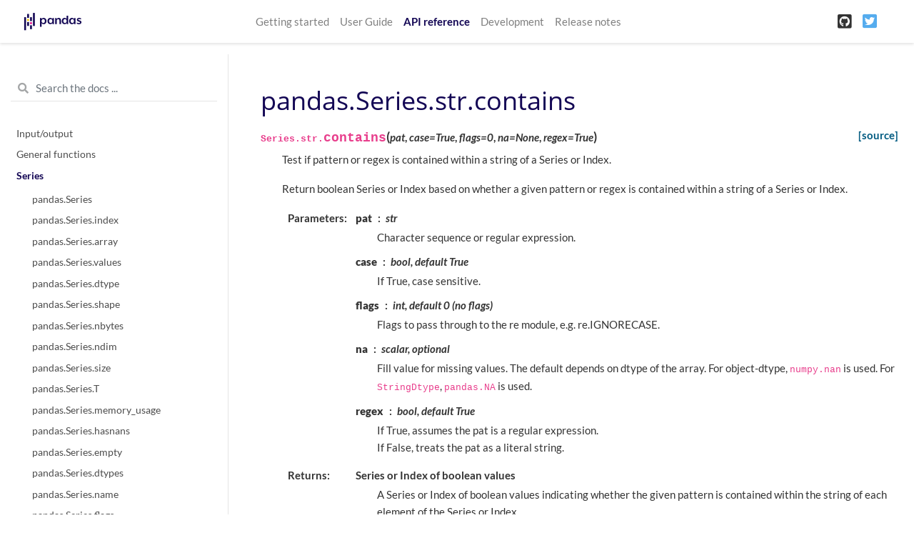

--- FILE ---
content_type: text/html
request_url: https://pandas.pydata.org/pandas-docs/version/1.2.1/reference/api/pandas.Series.str.contains.html
body_size: 7373
content:

<!DOCTYPE html>

<html>
  <head>
    <meta charset="utf-8" />
    <meta name="viewport" content="width=device-width, initial-scale=1.0" />
    <title>pandas.Series.str.contains &#8212; pandas 1.2.1 documentation</title>
    
  <link href="../../_static/css/theme.css" rel="stylesheet" />
  <link href="../../_static/css/index.4eb26a98c046fa117c2b75e31c15adbb.css" rel="stylesheet" />

    
  <link rel="stylesheet"
    href="../../_static/vendor/fontawesome/5.13.0/css/all.min.css">
  <link rel="preload" as="font" type="font/woff2" crossorigin
    href="../../_static/vendor/fontawesome/5.13.0/webfonts/fa-solid-900.woff2">
  <link rel="preload" as="font" type="font/woff2" crossorigin
    href="../../_static/vendor/fontawesome/5.13.0/webfonts/fa-brands-400.woff2">

    
      
  <link rel="stylesheet"
    href="../../_static/vendor/open-sans_all/1.44.1/index.css">
  <link rel="stylesheet"
    href="../../_static/vendor/lato_latin-ext/1.44.1/index.css">

    
    <link rel="stylesheet" href="../../_static/pygments.css" type="text/css" />
    <link rel="stylesheet" href="../../_static/basic.css" type="text/css" />
    <link rel="stylesheet" type="text/css" href="../../_static/css/getting_started.css" />
    <link rel="stylesheet" type="text/css" href="../../_static/css/pandas.css" />
    
  <link rel="preload" as="script" href="../../_static/js/index.3edd59071b60732de7f5.js">

    <script id="documentation_options" data-url_root="../../" src="../../_static/documentation_options.js"></script>
    <script src="../../_static/jquery.js"></script>
    <script src="../../_static/underscore.js"></script>
    <script src="../../_static/doctools.js"></script>
    <script async="async" src="https://cdnjs.cloudflare.com/ajax/libs/mathjax/2.7.7/latest.js?config=TeX-AMS-MML_HTMLorMML"></script>
    <script type="text/x-mathjax-config">MathJax.Hub.Config({"tex2jax": {"inlineMath": [["$", "$"], ["\\(", "\\)"]], "processEscapes": true, "ignoreClass": "document", "processClass": "math|output_area"}})</script>
    <script src="https://unpkg.com/@jupyter-widgets/html-manager@^0.20.0/dist/embed-amd.js"></script>
    <link rel="shortcut icon" href="../../_static/favicon.ico"/>
    <link rel="index" title="Index" href="../../genindex.html" />
    <link rel="search" title="Search" href="../../search.html" />
    <link rel="next" title="pandas.Series.str.count" href="pandas.Series.str.count.html" />
    <link rel="prev" title="pandas.Series.str.center" href="pandas.Series.str.center.html" />
    <meta name="viewport" content="width=device-width, initial-scale=1" />
    <meta name="docsearch:language" content="en" />
  </head>
  <body data-spy="scroll" data-target="#bd-toc-nav" data-offset="80">
    
    <nav class="navbar navbar-light navbar-expand-lg bg-light fixed-top bd-navbar" id="navbar-main">
<div class="container-xl">


    
      
      <a class="navbar-brand" href="../../index.html">
        <img src="../../_static/pandas.svg" class="logo" alt="logo">
      </a>
      
    

    <button class="navbar-toggler" type="button" data-toggle="collapse" data-target="#navbar-menu" aria-controls="navbar-menu" aria-expanded="false" aria-label="Toggle navigation">
        <span class="navbar-toggler-icon"></span>
    </button>
    
    <div id="navbar-menu" class="col-lg-9 collapse navbar-collapse">
      <ul id="navbar-main-elements" class="navbar-nav mr-auto">
        
        
        <li class="nav-item ">
            <a class="nav-link" href="../../getting_started/index.html">Getting started</a>
        </li>
        
        <li class="nav-item ">
            <a class="nav-link" href="../../user_guide/index.html">User Guide</a>
        </li>
        
        <li class="nav-item active">
            <a class="nav-link" href="../index.html">API reference</a>
        </li>
        
        <li class="nav-item ">
            <a class="nav-link" href="../../development/index.html">Development</a>
        </li>
        
        <li class="nav-item ">
            <a class="nav-link" href="../../whatsnew/index.html">Release notes</a>
        </li>
        
        
      </ul>


      

      <ul class="navbar-nav">
        
          <li class="nav-item">
            <a class="nav-link" href="https://github.com/pandas-dev/pandas" target="_blank" rel="noopener">
              <span><i class="fab fa-github-square"></i></span>
            </a>
          </li>
        
        
        
          <li class="nav-item">
            <a class="nav-link" href="https://twitter.com/pandas_dev" target="_blank" rel="noopener">
              <span><i class="fab fa-twitter-square"></i></span>
            </a>
          </li>
        
      </ul>
    </div>
</div>
    </nav>
    

    <div class="container-xl">
      <div class="row">
          
            
            <!-- Only show if we have sidebars configured, else just a small margin  -->
            <div class="col-12 col-md-3 bd-sidebar"><form class="bd-search d-flex align-items-center" action="../../search.html" method="get">
  <i class="icon fas fa-search"></i>
  <input type="search" class="form-control" name="q" id="search-input" placeholder="Search the docs ..." aria-label="Search the docs ..." autocomplete="off" >
</form>
<nav class="bd-links" id="bd-docs-nav" aria-label="Main navigation">

    <div class="bd-toc-item active">
    
  
    <ul class="nav bd-sidenav">
        
        
        
        
        
        
          
            
                <li class="">
                    <a href="../io.html">Input/output</a>
                </li>
            
          
            
                <li class="">
                    <a href="../general_functions.html">General functions</a>
                </li>
            
          
            
  
                <li class="active">
                    <a href="../series.html">Series</a>
                    <ul>
                    
                        <li class="">
                            <a href="pandas.Series.html">pandas.Series</a>
                        </li>
                    
                        <li class="">
                            <a href="pandas.Series.index.html">pandas.Series.index</a>
                        </li>
                    
                        <li class="">
                            <a href="pandas.Series.array.html">pandas.Series.array</a>
                        </li>
                    
                        <li class="">
                            <a href="pandas.Series.values.html">pandas.Series.values</a>
                        </li>
                    
                        <li class="">
                            <a href="pandas.Series.dtype.html">pandas.Series.dtype</a>
                        </li>
                    
                        <li class="">
                            <a href="pandas.Series.shape.html">pandas.Series.shape</a>
                        </li>
                    
                        <li class="">
                            <a href="pandas.Series.nbytes.html">pandas.Series.nbytes</a>
                        </li>
                    
                        <li class="">
                            <a href="pandas.Series.ndim.html">pandas.Series.ndim</a>
                        </li>
                    
                        <li class="">
                            <a href="pandas.Series.size.html">pandas.Series.size</a>
                        </li>
                    
                        <li class="">
                            <a href="pandas.Series.T.html">pandas.Series.T</a>
                        </li>
                    
                        <li class="">
                            <a href="pandas.Series.memory_usage.html">pandas.Series.memory_usage</a>
                        </li>
                    
                        <li class="">
                            <a href="pandas.Series.hasnans.html">pandas.Series.hasnans</a>
                        </li>
                    
                        <li class="">
                            <a href="pandas.Series.empty.html">pandas.Series.empty</a>
                        </li>
                    
                        <li class="">
                            <a href="pandas.Series.dtypes.html">pandas.Series.dtypes</a>
                        </li>
                    
                        <li class="">
                            <a href="pandas.Series.name.html">pandas.Series.name</a>
                        </li>
                    
                        <li class="">
                            <a href="pandas.Series.flags.html">pandas.Series.flags</a>
                        </li>
                    
                        <li class="">
                            <a href="pandas.Series.set_flags.html">pandas.Series.set_flags</a>
                        </li>
                    
                        <li class="">
                            <a href="pandas.Series.astype.html">pandas.Series.astype</a>
                        </li>
                    
                        <li class="">
                            <a href="pandas.Series.convert_dtypes.html">pandas.Series.convert_dtypes</a>
                        </li>
                    
                        <li class="">
                            <a href="pandas.Series.infer_objects.html">pandas.Series.infer_objects</a>
                        </li>
                    
                        <li class="">
                            <a href="pandas.Series.copy.html">pandas.Series.copy</a>
                        </li>
                    
                        <li class="">
                            <a href="pandas.Series.bool.html">pandas.Series.bool</a>
                        </li>
                    
                        <li class="">
                            <a href="pandas.Series.to_numpy.html">pandas.Series.to_numpy</a>
                        </li>
                    
                        <li class="">
                            <a href="pandas.Series.to_period.html">pandas.Series.to_period</a>
                        </li>
                    
                        <li class="">
                            <a href="pandas.Series.to_timestamp.html">pandas.Series.to_timestamp</a>
                        </li>
                    
                        <li class="">
                            <a href="pandas.Series.to_list.html">pandas.Series.to_list</a>
                        </li>
                    
                        <li class="">
                            <a href="pandas.Series.__array__.html">pandas.Series.__array__</a>
                        </li>
                    
                        <li class="">
                            <a href="pandas.Series.get.html">pandas.Series.get</a>
                        </li>
                    
                        <li class="">
                            <a href="pandas.Series.at.html">pandas.Series.at</a>
                        </li>
                    
                        <li class="">
                            <a href="pandas.Series.iat.html">pandas.Series.iat</a>
                        </li>
                    
                        <li class="">
                            <a href="pandas.Series.loc.html">pandas.Series.loc</a>
                        </li>
                    
                        <li class="">
                            <a href="pandas.Series.iloc.html">pandas.Series.iloc</a>
                        </li>
                    
                        <li class="">
                            <a href="pandas.Series.__iter__.html">pandas.Series.__iter__</a>
                        </li>
                    
                        <li class="">
                            <a href="pandas.Series.items.html">pandas.Series.items</a>
                        </li>
                    
                        <li class="">
                            <a href="pandas.Series.iteritems.html">pandas.Series.iteritems</a>
                        </li>
                    
                        <li class="">
                            <a href="pandas.Series.keys.html">pandas.Series.keys</a>
                        </li>
                    
                        <li class="">
                            <a href="pandas.Series.pop.html">pandas.Series.pop</a>
                        </li>
                    
                        <li class="">
                            <a href="pandas.Series.item.html">pandas.Series.item</a>
                        </li>
                    
                        <li class="">
                            <a href="pandas.Series.xs.html">pandas.Series.xs</a>
                        </li>
                    
                        <li class="">
                            <a href="pandas.Series.add.html">pandas.Series.add</a>
                        </li>
                    
                        <li class="">
                            <a href="pandas.Series.sub.html">pandas.Series.sub</a>
                        </li>
                    
                        <li class="">
                            <a href="pandas.Series.mul.html">pandas.Series.mul</a>
                        </li>
                    
                        <li class="">
                            <a href="pandas.Series.div.html">pandas.Series.div</a>
                        </li>
                    
                        <li class="">
                            <a href="pandas.Series.truediv.html">pandas.Series.truediv</a>
                        </li>
                    
                        <li class="">
                            <a href="pandas.Series.floordiv.html">pandas.Series.floordiv</a>
                        </li>
                    
                        <li class="">
                            <a href="pandas.Series.mod.html">pandas.Series.mod</a>
                        </li>
                    
                        <li class="">
                            <a href="pandas.Series.pow.html">pandas.Series.pow</a>
                        </li>
                    
                        <li class="">
                            <a href="pandas.Series.radd.html">pandas.Series.radd</a>
                        </li>
                    
                        <li class="">
                            <a href="pandas.Series.rsub.html">pandas.Series.rsub</a>
                        </li>
                    
                        <li class="">
                            <a href="pandas.Series.rmul.html">pandas.Series.rmul</a>
                        </li>
                    
                        <li class="">
                            <a href="pandas.Series.rdiv.html">pandas.Series.rdiv</a>
                        </li>
                    
                        <li class="">
                            <a href="pandas.Series.rtruediv.html">pandas.Series.rtruediv</a>
                        </li>
                    
                        <li class="">
                            <a href="pandas.Series.rfloordiv.html">pandas.Series.rfloordiv</a>
                        </li>
                    
                        <li class="">
                            <a href="pandas.Series.rmod.html">pandas.Series.rmod</a>
                        </li>
                    
                        <li class="">
                            <a href="pandas.Series.rpow.html">pandas.Series.rpow</a>
                        </li>
                    
                        <li class="">
                            <a href="pandas.Series.combine.html">pandas.Series.combine</a>
                        </li>
                    
                        <li class="">
                            <a href="pandas.Series.combine_first.html">pandas.Series.combine_first</a>
                        </li>
                    
                        <li class="">
                            <a href="pandas.Series.round.html">pandas.Series.round</a>
                        </li>
                    
                        <li class="">
                            <a href="pandas.Series.lt.html">pandas.Series.lt</a>
                        </li>
                    
                        <li class="">
                            <a href="pandas.Series.gt.html">pandas.Series.gt</a>
                        </li>
                    
                        <li class="">
                            <a href="pandas.Series.le.html">pandas.Series.le</a>
                        </li>
                    
                        <li class="">
                            <a href="pandas.Series.ge.html">pandas.Series.ge</a>
                        </li>
                    
                        <li class="">
                            <a href="pandas.Series.ne.html">pandas.Series.ne</a>
                        </li>
                    
                        <li class="">
                            <a href="pandas.Series.eq.html">pandas.Series.eq</a>
                        </li>
                    
                        <li class="">
                            <a href="pandas.Series.product.html">pandas.Series.product</a>
                        </li>
                    
                        <li class="">
                            <a href="pandas.Series.dot.html">pandas.Series.dot</a>
                        </li>
                    
                        <li class="">
                            <a href="pandas.Series.apply.html">pandas.Series.apply</a>
                        </li>
                    
                        <li class="">
                            <a href="pandas.Series.agg.html">pandas.Series.agg</a>
                        </li>
                    
                        <li class="">
                            <a href="pandas.Series.aggregate.html">pandas.Series.aggregate</a>
                        </li>
                    
                        <li class="">
                            <a href="pandas.Series.transform.html">pandas.Series.transform</a>
                        </li>
                    
                        <li class="">
                            <a href="pandas.Series.map.html">pandas.Series.map</a>
                        </li>
                    
                        <li class="">
                            <a href="pandas.Series.groupby.html">pandas.Series.groupby</a>
                        </li>
                    
                        <li class="">
                            <a href="pandas.Series.rolling.html">pandas.Series.rolling</a>
                        </li>
                    
                        <li class="">
                            <a href="pandas.Series.expanding.html">pandas.Series.expanding</a>
                        </li>
                    
                        <li class="">
                            <a href="pandas.Series.ewm.html">pandas.Series.ewm</a>
                        </li>
                    
                        <li class="">
                            <a href="pandas.Series.pipe.html">pandas.Series.pipe</a>
                        </li>
                    
                        <li class="">
                            <a href="pandas.Series.abs.html">pandas.Series.abs</a>
                        </li>
                    
                        <li class="">
                            <a href="pandas.Series.all.html">pandas.Series.all</a>
                        </li>
                    
                        <li class="">
                            <a href="pandas.Series.any.html">pandas.Series.any</a>
                        </li>
                    
                        <li class="">
                            <a href="pandas.Series.autocorr.html">pandas.Series.autocorr</a>
                        </li>
                    
                        <li class="">
                            <a href="pandas.Series.between.html">pandas.Series.between</a>
                        </li>
                    
                        <li class="">
                            <a href="pandas.Series.clip.html">pandas.Series.clip</a>
                        </li>
                    
                        <li class="">
                            <a href="pandas.Series.corr.html">pandas.Series.corr</a>
                        </li>
                    
                        <li class="">
                            <a href="pandas.Series.count.html">pandas.Series.count</a>
                        </li>
                    
                        <li class="">
                            <a href="pandas.Series.cov.html">pandas.Series.cov</a>
                        </li>
                    
                        <li class="">
                            <a href="pandas.Series.cummax.html">pandas.Series.cummax</a>
                        </li>
                    
                        <li class="">
                            <a href="pandas.Series.cummin.html">pandas.Series.cummin</a>
                        </li>
                    
                        <li class="">
                            <a href="pandas.Series.cumprod.html">pandas.Series.cumprod</a>
                        </li>
                    
                        <li class="">
                            <a href="pandas.Series.cumsum.html">pandas.Series.cumsum</a>
                        </li>
                    
                        <li class="">
                            <a href="pandas.Series.describe.html">pandas.Series.describe</a>
                        </li>
                    
                        <li class="">
                            <a href="pandas.Series.diff.html">pandas.Series.diff</a>
                        </li>
                    
                        <li class="">
                            <a href="pandas.Series.factorize.html">pandas.Series.factorize</a>
                        </li>
                    
                        <li class="">
                            <a href="pandas.Series.kurt.html">pandas.Series.kurt</a>
                        </li>
                    
                        <li class="">
                            <a href="pandas.Series.mad.html">pandas.Series.mad</a>
                        </li>
                    
                        <li class="">
                            <a href="pandas.Series.max.html">pandas.Series.max</a>
                        </li>
                    
                        <li class="">
                            <a href="pandas.Series.mean.html">pandas.Series.mean</a>
                        </li>
                    
                        <li class="">
                            <a href="pandas.Series.median.html">pandas.Series.median</a>
                        </li>
                    
                        <li class="">
                            <a href="pandas.Series.min.html">pandas.Series.min</a>
                        </li>
                    
                        <li class="">
                            <a href="pandas.Series.mode.html">pandas.Series.mode</a>
                        </li>
                    
                        <li class="">
                            <a href="pandas.Series.nlargest.html">pandas.Series.nlargest</a>
                        </li>
                    
                        <li class="">
                            <a href="pandas.Series.nsmallest.html">pandas.Series.nsmallest</a>
                        </li>
                    
                        <li class="">
                            <a href="pandas.Series.pct_change.html">pandas.Series.pct_change</a>
                        </li>
                    
                        <li class="">
                            <a href="pandas.Series.prod.html">pandas.Series.prod</a>
                        </li>
                    
                        <li class="">
                            <a href="pandas.Series.quantile.html">pandas.Series.quantile</a>
                        </li>
                    
                        <li class="">
                            <a href="pandas.Series.rank.html">pandas.Series.rank</a>
                        </li>
                    
                        <li class="">
                            <a href="pandas.Series.sem.html">pandas.Series.sem</a>
                        </li>
                    
                        <li class="">
                            <a href="pandas.Series.skew.html">pandas.Series.skew</a>
                        </li>
                    
                        <li class="">
                            <a href="pandas.Series.std.html">pandas.Series.std</a>
                        </li>
                    
                        <li class="">
                            <a href="pandas.Series.sum.html">pandas.Series.sum</a>
                        </li>
                    
                        <li class="">
                            <a href="pandas.Series.var.html">pandas.Series.var</a>
                        </li>
                    
                        <li class="">
                            <a href="pandas.Series.kurtosis.html">pandas.Series.kurtosis</a>
                        </li>
                    
                        <li class="">
                            <a href="pandas.Series.unique.html">pandas.Series.unique</a>
                        </li>
                    
                        <li class="">
                            <a href="pandas.Series.nunique.html">pandas.Series.nunique</a>
                        </li>
                    
                        <li class="">
                            <a href="pandas.Series.is_unique.html">pandas.Series.is_unique</a>
                        </li>
                    
                        <li class="">
                            <a href="pandas.Series.is_monotonic.html">pandas.Series.is_monotonic</a>
                        </li>
                    
                        <li class="">
                            <a href="pandas.Series.is_monotonic_increasing.html">pandas.Series.is_monotonic_increasing</a>
                        </li>
                    
                        <li class="">
                            <a href="pandas.Series.is_monotonic_decreasing.html">pandas.Series.is_monotonic_decreasing</a>
                        </li>
                    
                        <li class="">
                            <a href="pandas.Series.value_counts.html">pandas.Series.value_counts</a>
                        </li>
                    
                        <li class="">
                            <a href="pandas.Series.align.html">pandas.Series.align</a>
                        </li>
                    
                        <li class="">
                            <a href="pandas.Series.drop.html">pandas.Series.drop</a>
                        </li>
                    
                        <li class="">
                            <a href="pandas.Series.droplevel.html">pandas.Series.droplevel</a>
                        </li>
                    
                        <li class="">
                            <a href="pandas.Series.drop_duplicates.html">pandas.Series.drop_duplicates</a>
                        </li>
                    
                        <li class="">
                            <a href="pandas.Series.duplicated.html">pandas.Series.duplicated</a>
                        </li>
                    
                        <li class="">
                            <a href="pandas.Series.equals.html">pandas.Series.equals</a>
                        </li>
                    
                        <li class="">
                            <a href="pandas.Series.first.html">pandas.Series.first</a>
                        </li>
                    
                        <li class="">
                            <a href="pandas.Series.head.html">pandas.Series.head</a>
                        </li>
                    
                        <li class="">
                            <a href="pandas.Series.idxmax.html">pandas.Series.idxmax</a>
                        </li>
                    
                        <li class="">
                            <a href="pandas.Series.idxmin.html">pandas.Series.idxmin</a>
                        </li>
                    
                        <li class="">
                            <a href="pandas.Series.isin.html">pandas.Series.isin</a>
                        </li>
                    
                        <li class="">
                            <a href="pandas.Series.last.html">pandas.Series.last</a>
                        </li>
                    
                        <li class="">
                            <a href="pandas.Series.reindex.html">pandas.Series.reindex</a>
                        </li>
                    
                        <li class="">
                            <a href="pandas.Series.reindex_like.html">pandas.Series.reindex_like</a>
                        </li>
                    
                        <li class="">
                            <a href="pandas.Series.rename.html">pandas.Series.rename</a>
                        </li>
                    
                        <li class="">
                            <a href="pandas.Series.rename_axis.html">pandas.Series.rename_axis</a>
                        </li>
                    
                        <li class="">
                            <a href="pandas.Series.reset_index.html">pandas.Series.reset_index</a>
                        </li>
                    
                        <li class="">
                            <a href="pandas.Series.sample.html">pandas.Series.sample</a>
                        </li>
                    
                        <li class="">
                            <a href="pandas.Series.set_axis.html">pandas.Series.set_axis</a>
                        </li>
                    
                        <li class="">
                            <a href="pandas.Series.take.html">pandas.Series.take</a>
                        </li>
                    
                        <li class="">
                            <a href="pandas.Series.tail.html">pandas.Series.tail</a>
                        </li>
                    
                        <li class="">
                            <a href="pandas.Series.truncate.html">pandas.Series.truncate</a>
                        </li>
                    
                        <li class="">
                            <a href="pandas.Series.where.html">pandas.Series.where</a>
                        </li>
                    
                        <li class="">
                            <a href="pandas.Series.mask.html">pandas.Series.mask</a>
                        </li>
                    
                        <li class="">
                            <a href="pandas.Series.add_prefix.html">pandas.Series.add_prefix</a>
                        </li>
                    
                        <li class="">
                            <a href="pandas.Series.add_suffix.html">pandas.Series.add_suffix</a>
                        </li>
                    
                        <li class="">
                            <a href="pandas.Series.filter.html">pandas.Series.filter</a>
                        </li>
                    
                        <li class="">
                            <a href="pandas.Series.backfill.html">pandas.Series.backfill</a>
                        </li>
                    
                        <li class="">
                            <a href="pandas.Series.bfill.html">pandas.Series.bfill</a>
                        </li>
                    
                        <li class="">
                            <a href="pandas.Series.dropna.html">pandas.Series.dropna</a>
                        </li>
                    
                        <li class="">
                            <a href="pandas.Series.ffill.html">pandas.Series.ffill</a>
                        </li>
                    
                        <li class="">
                            <a href="pandas.Series.fillna.html">pandas.Series.fillna</a>
                        </li>
                    
                        <li class="">
                            <a href="pandas.Series.interpolate.html">pandas.Series.interpolate</a>
                        </li>
                    
                        <li class="">
                            <a href="pandas.Series.isna.html">pandas.Series.isna</a>
                        </li>
                    
                        <li class="">
                            <a href="pandas.Series.isnull.html">pandas.Series.isnull</a>
                        </li>
                    
                        <li class="">
                            <a href="pandas.Series.notna.html">pandas.Series.notna</a>
                        </li>
                    
                        <li class="">
                            <a href="pandas.Series.notnull.html">pandas.Series.notnull</a>
                        </li>
                    
                        <li class="">
                            <a href="pandas.Series.pad.html">pandas.Series.pad</a>
                        </li>
                    
                        <li class="">
                            <a href="pandas.Series.replace.html">pandas.Series.replace</a>
                        </li>
                    
                        <li class="">
                            <a href="pandas.Series.argsort.html">pandas.Series.argsort</a>
                        </li>
                    
                        <li class="">
                            <a href="pandas.Series.argmin.html">pandas.Series.argmin</a>
                        </li>
                    
                        <li class="">
                            <a href="pandas.Series.argmax.html">pandas.Series.argmax</a>
                        </li>
                    
                        <li class="">
                            <a href="pandas.Series.reorder_levels.html">pandas.Series.reorder_levels</a>
                        </li>
                    
                        <li class="">
                            <a href="pandas.Series.sort_values.html">pandas.Series.sort_values</a>
                        </li>
                    
                        <li class="">
                            <a href="pandas.Series.sort_index.html">pandas.Series.sort_index</a>
                        </li>
                    
                        <li class="">
                            <a href="pandas.Series.swaplevel.html">pandas.Series.swaplevel</a>
                        </li>
                    
                        <li class="">
                            <a href="pandas.Series.unstack.html">pandas.Series.unstack</a>
                        </li>
                    
                        <li class="">
                            <a href="pandas.Series.explode.html">pandas.Series.explode</a>
                        </li>
                    
                        <li class="">
                            <a href="pandas.Series.searchsorted.html">pandas.Series.searchsorted</a>
                        </li>
                    
                        <li class="">
                            <a href="pandas.Series.ravel.html">pandas.Series.ravel</a>
                        </li>
                    
                        <li class="">
                            <a href="pandas.Series.repeat.html">pandas.Series.repeat</a>
                        </li>
                    
                        <li class="">
                            <a href="pandas.Series.squeeze.html">pandas.Series.squeeze</a>
                        </li>
                    
                        <li class="">
                            <a href="pandas.Series.view.html">pandas.Series.view</a>
                        </li>
                    
                        <li class="">
                            <a href="pandas.Series.append.html">pandas.Series.append</a>
                        </li>
                    
                        <li class="">
                            <a href="pandas.Series.compare.html">pandas.Series.compare</a>
                        </li>
                    
                        <li class="">
                            <a href="pandas.Series.update.html">pandas.Series.update</a>
                        </li>
                    
                        <li class="">
                            <a href="pandas.Series.asfreq.html">pandas.Series.asfreq</a>
                        </li>
                    
                        <li class="">
                            <a href="pandas.Series.asof.html">pandas.Series.asof</a>
                        </li>
                    
                        <li class="">
                            <a href="pandas.Series.shift.html">pandas.Series.shift</a>
                        </li>
                    
                        <li class="">
                            <a href="pandas.Series.first_valid_index.html">pandas.Series.first_valid_index</a>
                        </li>
                    
                        <li class="">
                            <a href="pandas.Series.last_valid_index.html">pandas.Series.last_valid_index</a>
                        </li>
                    
                        <li class="">
                            <a href="pandas.Series.resample.html">pandas.Series.resample</a>
                        </li>
                    
                        <li class="">
                            <a href="pandas.Series.tz_convert.html">pandas.Series.tz_convert</a>
                        </li>
                    
                        <li class="">
                            <a href="pandas.Series.tz_localize.html">pandas.Series.tz_localize</a>
                        </li>
                    
                        <li class="">
                            <a href="pandas.Series.at_time.html">pandas.Series.at_time</a>
                        </li>
                    
                        <li class="">
                            <a href="pandas.Series.between_time.html">pandas.Series.between_time</a>
                        </li>
                    
                        <li class="">
                            <a href="pandas.Series.tshift.html">pandas.Series.tshift</a>
                        </li>
                    
                        <li class="">
                            <a href="pandas.Series.slice_shift.html">pandas.Series.slice_shift</a>
                        </li>
                    
                        <li class="">
                            <a href="pandas.Series.dt.date.html">pandas.Series.dt.date</a>
                        </li>
                    
                        <li class="">
                            <a href="pandas.Series.dt.time.html">pandas.Series.dt.time</a>
                        </li>
                    
                        <li class="">
                            <a href="pandas.Series.dt.timetz.html">pandas.Series.dt.timetz</a>
                        </li>
                    
                        <li class="">
                            <a href="pandas.Series.dt.year.html">pandas.Series.dt.year</a>
                        </li>
                    
                        <li class="">
                            <a href="pandas.Series.dt.month.html">pandas.Series.dt.month</a>
                        </li>
                    
                        <li class="">
                            <a href="pandas.Series.dt.day.html">pandas.Series.dt.day</a>
                        </li>
                    
                        <li class="">
                            <a href="pandas.Series.dt.hour.html">pandas.Series.dt.hour</a>
                        </li>
                    
                        <li class="">
                            <a href="pandas.Series.dt.minute.html">pandas.Series.dt.minute</a>
                        </li>
                    
                        <li class="">
                            <a href="pandas.Series.dt.second.html">pandas.Series.dt.second</a>
                        </li>
                    
                        <li class="">
                            <a href="pandas.Series.dt.microsecond.html">pandas.Series.dt.microsecond</a>
                        </li>
                    
                        <li class="">
                            <a href="pandas.Series.dt.nanosecond.html">pandas.Series.dt.nanosecond</a>
                        </li>
                    
                        <li class="">
                            <a href="pandas.Series.dt.week.html">pandas.Series.dt.week</a>
                        </li>
                    
                        <li class="">
                            <a href="pandas.Series.dt.weekofyear.html">pandas.Series.dt.weekofyear</a>
                        </li>
                    
                        <li class="">
                            <a href="pandas.Series.dt.dayofweek.html">pandas.Series.dt.dayofweek</a>
                        </li>
                    
                        <li class="">
                            <a href="pandas.Series.dt.day_of_week.html">pandas.Series.dt.day_of_week</a>
                        </li>
                    
                        <li class="">
                            <a href="pandas.Series.dt.weekday.html">pandas.Series.dt.weekday</a>
                        </li>
                    
                        <li class="">
                            <a href="pandas.Series.dt.dayofyear.html">pandas.Series.dt.dayofyear</a>
                        </li>
                    
                        <li class="">
                            <a href="pandas.Series.dt.day_of_year.html">pandas.Series.dt.day_of_year</a>
                        </li>
                    
                        <li class="">
                            <a href="pandas.Series.dt.quarter.html">pandas.Series.dt.quarter</a>
                        </li>
                    
                        <li class="">
                            <a href="pandas.Series.dt.is_month_start.html">pandas.Series.dt.is_month_start</a>
                        </li>
                    
                        <li class="">
                            <a href="pandas.Series.dt.is_month_end.html">pandas.Series.dt.is_month_end</a>
                        </li>
                    
                        <li class="">
                            <a href="pandas.Series.dt.is_quarter_start.html">pandas.Series.dt.is_quarter_start</a>
                        </li>
                    
                        <li class="">
                            <a href="pandas.Series.dt.is_quarter_end.html">pandas.Series.dt.is_quarter_end</a>
                        </li>
                    
                        <li class="">
                            <a href="pandas.Series.dt.is_year_start.html">pandas.Series.dt.is_year_start</a>
                        </li>
                    
                        <li class="">
                            <a href="pandas.Series.dt.is_year_end.html">pandas.Series.dt.is_year_end</a>
                        </li>
                    
                        <li class="">
                            <a href="pandas.Series.dt.is_leap_year.html">pandas.Series.dt.is_leap_year</a>
                        </li>
                    
                        <li class="">
                            <a href="pandas.Series.dt.daysinmonth.html">pandas.Series.dt.daysinmonth</a>
                        </li>
                    
                        <li class="">
                            <a href="pandas.Series.dt.days_in_month.html">pandas.Series.dt.days_in_month</a>
                        </li>
                    
                        <li class="">
                            <a href="pandas.Series.dt.tz.html">pandas.Series.dt.tz</a>
                        </li>
                    
                        <li class="">
                            <a href="pandas.Series.dt.freq.html">pandas.Series.dt.freq</a>
                        </li>
                    
                        <li class="">
                            <a href="pandas.Series.dt.to_period.html">pandas.Series.dt.to_period</a>
                        </li>
                    
                        <li class="">
                            <a href="pandas.Series.dt.to_pydatetime.html">pandas.Series.dt.to_pydatetime</a>
                        </li>
                    
                        <li class="">
                            <a href="pandas.Series.dt.tz_localize.html">pandas.Series.dt.tz_localize</a>
                        </li>
                    
                        <li class="">
                            <a href="pandas.Series.dt.tz_convert.html">pandas.Series.dt.tz_convert</a>
                        </li>
                    
                        <li class="">
                            <a href="pandas.Series.dt.normalize.html">pandas.Series.dt.normalize</a>
                        </li>
                    
                        <li class="">
                            <a href="pandas.Series.dt.strftime.html">pandas.Series.dt.strftime</a>
                        </li>
                    
                        <li class="">
                            <a href="pandas.Series.dt.round.html">pandas.Series.dt.round</a>
                        </li>
                    
                        <li class="">
                            <a href="pandas.Series.dt.floor.html">pandas.Series.dt.floor</a>
                        </li>
                    
                        <li class="">
                            <a href="pandas.Series.dt.ceil.html">pandas.Series.dt.ceil</a>
                        </li>
                    
                        <li class="">
                            <a href="pandas.Series.dt.month_name.html">pandas.Series.dt.month_name</a>
                        </li>
                    
                        <li class="">
                            <a href="pandas.Series.dt.day_name.html">pandas.Series.dt.day_name</a>
                        </li>
                    
                        <li class="">
                            <a href="pandas.Series.dt.qyear.html">pandas.Series.dt.qyear</a>
                        </li>
                    
                        <li class="">
                            <a href="pandas.Series.dt.start_time.html">pandas.Series.dt.start_time</a>
                        </li>
                    
                        <li class="">
                            <a href="pandas.Series.dt.end_time.html">pandas.Series.dt.end_time</a>
                        </li>
                    
                        <li class="">
                            <a href="pandas.Series.dt.days.html">pandas.Series.dt.days</a>
                        </li>
                    
                        <li class="">
                            <a href="pandas.Series.dt.seconds.html">pandas.Series.dt.seconds</a>
                        </li>
                    
                        <li class="">
                            <a href="pandas.Series.dt.microseconds.html">pandas.Series.dt.microseconds</a>
                        </li>
                    
                        <li class="">
                            <a href="pandas.Series.dt.nanoseconds.html">pandas.Series.dt.nanoseconds</a>
                        </li>
                    
                        <li class="">
                            <a href="pandas.Series.dt.components.html">pandas.Series.dt.components</a>
                        </li>
                    
                        <li class="">
                            <a href="pandas.Series.dt.to_pytimedelta.html">pandas.Series.dt.to_pytimedelta</a>
                        </li>
                    
                        <li class="">
                            <a href="pandas.Series.dt.total_seconds.html">pandas.Series.dt.total_seconds</a>
                        </li>
                    
                        <li class="">
                            <a href="pandas.Series.str.capitalize.html">pandas.Series.str.capitalize</a>
                        </li>
                    
                        <li class="">
                            <a href="pandas.Series.str.casefold.html">pandas.Series.str.casefold</a>
                        </li>
                    
                        <li class="">
                            <a href="pandas.Series.str.cat.html">pandas.Series.str.cat</a>
                        </li>
                    
                        <li class="">
                            <a href="pandas.Series.str.center.html">pandas.Series.str.center</a>
                        </li>
                    
                        <li class="active">
                            <a href="">pandas.Series.str.contains</a>
                        </li>
                    
                        <li class="">
                            <a href="pandas.Series.str.count.html">pandas.Series.str.count</a>
                        </li>
                    
                        <li class="">
                            <a href="pandas.Series.str.decode.html">pandas.Series.str.decode</a>
                        </li>
                    
                        <li class="">
                            <a href="pandas.Series.str.encode.html">pandas.Series.str.encode</a>
                        </li>
                    
                        <li class="">
                            <a href="pandas.Series.str.endswith.html">pandas.Series.str.endswith</a>
                        </li>
                    
                        <li class="">
                            <a href="pandas.Series.str.extract.html">pandas.Series.str.extract</a>
                        </li>
                    
                        <li class="">
                            <a href="pandas.Series.str.extractall.html">pandas.Series.str.extractall</a>
                        </li>
                    
                        <li class="">
                            <a href="pandas.Series.str.find.html">pandas.Series.str.find</a>
                        </li>
                    
                        <li class="">
                            <a href="pandas.Series.str.findall.html">pandas.Series.str.findall</a>
                        </li>
                    
                        <li class="">
                            <a href="pandas.Series.str.get.html">pandas.Series.str.get</a>
                        </li>
                    
                        <li class="">
                            <a href="pandas.Series.str.index.html">pandas.Series.str.index</a>
                        </li>
                    
                        <li class="">
                            <a href="pandas.Series.str.join.html">pandas.Series.str.join</a>
                        </li>
                    
                        <li class="">
                            <a href="pandas.Series.str.len.html">pandas.Series.str.len</a>
                        </li>
                    
                        <li class="">
                            <a href="pandas.Series.str.ljust.html">pandas.Series.str.ljust</a>
                        </li>
                    
                        <li class="">
                            <a href="pandas.Series.str.lower.html">pandas.Series.str.lower</a>
                        </li>
                    
                        <li class="">
                            <a href="pandas.Series.str.lstrip.html">pandas.Series.str.lstrip</a>
                        </li>
                    
                        <li class="">
                            <a href="pandas.Series.str.match.html">pandas.Series.str.match</a>
                        </li>
                    
                        <li class="">
                            <a href="pandas.Series.str.normalize.html">pandas.Series.str.normalize</a>
                        </li>
                    
                        <li class="">
                            <a href="pandas.Series.str.pad.html">pandas.Series.str.pad</a>
                        </li>
                    
                        <li class="">
                            <a href="pandas.Series.str.partition.html">pandas.Series.str.partition</a>
                        </li>
                    
                        <li class="">
                            <a href="pandas.Series.str.repeat.html">pandas.Series.str.repeat</a>
                        </li>
                    
                        <li class="">
                            <a href="pandas.Series.str.replace.html">pandas.Series.str.replace</a>
                        </li>
                    
                        <li class="">
                            <a href="pandas.Series.str.rfind.html">pandas.Series.str.rfind</a>
                        </li>
                    
                        <li class="">
                            <a href="pandas.Series.str.rindex.html">pandas.Series.str.rindex</a>
                        </li>
                    
                        <li class="">
                            <a href="pandas.Series.str.rjust.html">pandas.Series.str.rjust</a>
                        </li>
                    
                        <li class="">
                            <a href="pandas.Series.str.rpartition.html">pandas.Series.str.rpartition</a>
                        </li>
                    
                        <li class="">
                            <a href="pandas.Series.str.rstrip.html">pandas.Series.str.rstrip</a>
                        </li>
                    
                        <li class="">
                            <a href="pandas.Series.str.slice.html">pandas.Series.str.slice</a>
                        </li>
                    
                        <li class="">
                            <a href="pandas.Series.str.slice_replace.html">pandas.Series.str.slice_replace</a>
                        </li>
                    
                        <li class="">
                            <a href="pandas.Series.str.split.html">pandas.Series.str.split</a>
                        </li>
                    
                        <li class="">
                            <a href="pandas.Series.str.rsplit.html">pandas.Series.str.rsplit</a>
                        </li>
                    
                        <li class="">
                            <a href="pandas.Series.str.startswith.html">pandas.Series.str.startswith</a>
                        </li>
                    
                        <li class="">
                            <a href="pandas.Series.str.strip.html">pandas.Series.str.strip</a>
                        </li>
                    
                        <li class="">
                            <a href="pandas.Series.str.swapcase.html">pandas.Series.str.swapcase</a>
                        </li>
                    
                        <li class="">
                            <a href="pandas.Series.str.title.html">pandas.Series.str.title</a>
                        </li>
                    
                        <li class="">
                            <a href="pandas.Series.str.translate.html">pandas.Series.str.translate</a>
                        </li>
                    
                        <li class="">
                            <a href="pandas.Series.str.upper.html">pandas.Series.str.upper</a>
                        </li>
                    
                        <li class="">
                            <a href="pandas.Series.str.wrap.html">pandas.Series.str.wrap</a>
                        </li>
                    
                        <li class="">
                            <a href="pandas.Series.str.zfill.html">pandas.Series.str.zfill</a>
                        </li>
                    
                        <li class="">
                            <a href="pandas.Series.str.isalnum.html">pandas.Series.str.isalnum</a>
                        </li>
                    
                        <li class="">
                            <a href="pandas.Series.str.isalpha.html">pandas.Series.str.isalpha</a>
                        </li>
                    
                        <li class="">
                            <a href="pandas.Series.str.isdigit.html">pandas.Series.str.isdigit</a>
                        </li>
                    
                        <li class="">
                            <a href="pandas.Series.str.isspace.html">pandas.Series.str.isspace</a>
                        </li>
                    
                        <li class="">
                            <a href="pandas.Series.str.islower.html">pandas.Series.str.islower</a>
                        </li>
                    
                        <li class="">
                            <a href="pandas.Series.str.isupper.html">pandas.Series.str.isupper</a>
                        </li>
                    
                        <li class="">
                            <a href="pandas.Series.str.istitle.html">pandas.Series.str.istitle</a>
                        </li>
                    
                        <li class="">
                            <a href="pandas.Series.str.isnumeric.html">pandas.Series.str.isnumeric</a>
                        </li>
                    
                        <li class="">
                            <a href="pandas.Series.str.isdecimal.html">pandas.Series.str.isdecimal</a>
                        </li>
                    
                        <li class="">
                            <a href="pandas.Series.str.get_dummies.html">pandas.Series.str.get_dummies</a>
                        </li>
                    
                        <li class="">
                            <a href="pandas.Series.cat.categories.html">pandas.Series.cat.categories</a>
                        </li>
                    
                        <li class="">
                            <a href="pandas.Series.cat.ordered.html">pandas.Series.cat.ordered</a>
                        </li>
                    
                        <li class="">
                            <a href="pandas.Series.cat.codes.html">pandas.Series.cat.codes</a>
                        </li>
                    
                        <li class="">
                            <a href="pandas.Series.cat.rename_categories.html">pandas.Series.cat.rename_categories</a>
                        </li>
                    
                        <li class="">
                            <a href="pandas.Series.cat.reorder_categories.html">pandas.Series.cat.reorder_categories</a>
                        </li>
                    
                        <li class="">
                            <a href="pandas.Series.cat.add_categories.html">pandas.Series.cat.add_categories</a>
                        </li>
                    
                        <li class="">
                            <a href="pandas.Series.cat.remove_categories.html">pandas.Series.cat.remove_categories</a>
                        </li>
                    
                        <li class="">
                            <a href="pandas.Series.cat.remove_unused_categories.html">pandas.Series.cat.remove_unused_categories</a>
                        </li>
                    
                        <li class="">
                            <a href="pandas.Series.cat.set_categories.html">pandas.Series.cat.set_categories</a>
                        </li>
                    
                        <li class="">
                            <a href="pandas.Series.cat.as_ordered.html">pandas.Series.cat.as_ordered</a>
                        </li>
                    
                        <li class="">
                            <a href="pandas.Series.cat.as_unordered.html">pandas.Series.cat.as_unordered</a>
                        </li>
                    
                        <li class="">
                            <a href="pandas.Series.sparse.npoints.html">pandas.Series.sparse.npoints</a>
                        </li>
                    
                        <li class="">
                            <a href="pandas.Series.sparse.density.html">pandas.Series.sparse.density</a>
                        </li>
                    
                        <li class="">
                            <a href="pandas.Series.sparse.fill_value.html">pandas.Series.sparse.fill_value</a>
                        </li>
                    
                        <li class="">
                            <a href="pandas.Series.sparse.sp_values.html">pandas.Series.sparse.sp_values</a>
                        </li>
                    
                        <li class="">
                            <a href="pandas.Series.sparse.from_coo.html">pandas.Series.sparse.from_coo</a>
                        </li>
                    
                        <li class="">
                            <a href="pandas.Series.sparse.to_coo.html">pandas.Series.sparse.to_coo</a>
                        </li>
                    
                        <li class="">
                            <a href="pandas.Flags.html">pandas.Flags</a>
                        </li>
                    
                        <li class="">
                            <a href="pandas.Series.attrs.html">pandas.Series.attrs</a>
                        </li>
                    
                        <li class="">
                            <a href="pandas.Series.plot.html">pandas.Series.plot</a>
                        </li>
                    
                        <li class="">
                            <a href="pandas.Series.plot.area.html">pandas.Series.plot.area</a>
                        </li>
                    
                        <li class="">
                            <a href="pandas.Series.plot.bar.html">pandas.Series.plot.bar</a>
                        </li>
                    
                        <li class="">
                            <a href="pandas.Series.plot.barh.html">pandas.Series.plot.barh</a>
                        </li>
                    
                        <li class="">
                            <a href="pandas.Series.plot.box.html">pandas.Series.plot.box</a>
                        </li>
                    
                        <li class="">
                            <a href="pandas.Series.plot.density.html">pandas.Series.plot.density</a>
                        </li>
                    
                        <li class="">
                            <a href="pandas.Series.plot.hist.html">pandas.Series.plot.hist</a>
                        </li>
                    
                        <li class="">
                            <a href="pandas.Series.plot.kde.html">pandas.Series.plot.kde</a>
                        </li>
                    
                        <li class="">
                            <a href="pandas.Series.plot.line.html">pandas.Series.plot.line</a>
                        </li>
                    
                        <li class="">
                            <a href="pandas.Series.plot.pie.html">pandas.Series.plot.pie</a>
                        </li>
                    
                        <li class="">
                            <a href="pandas.Series.hist.html">pandas.Series.hist</a>
                        </li>
                    
                        <li class="">
                            <a href="pandas.Series.to_pickle.html">pandas.Series.to_pickle</a>
                        </li>
                    
                        <li class="">
                            <a href="pandas.Series.to_csv.html">pandas.Series.to_csv</a>
                        </li>
                    
                        <li class="">
                            <a href="pandas.Series.to_dict.html">pandas.Series.to_dict</a>
                        </li>
                    
                        <li class="">
                            <a href="pandas.Series.to_excel.html">pandas.Series.to_excel</a>
                        </li>
                    
                        <li class="">
                            <a href="pandas.Series.to_frame.html">pandas.Series.to_frame</a>
                        </li>
                    
                        <li class="">
                            <a href="pandas.Series.to_xarray.html">pandas.Series.to_xarray</a>
                        </li>
                    
                        <li class="">
                            <a href="pandas.Series.to_hdf.html">pandas.Series.to_hdf</a>
                        </li>
                    
                        <li class="">
                            <a href="pandas.Series.to_sql.html">pandas.Series.to_sql</a>
                        </li>
                    
                        <li class="">
                            <a href="pandas.Series.to_json.html">pandas.Series.to_json</a>
                        </li>
                    
                        <li class="">
                            <a href="pandas.Series.to_string.html">pandas.Series.to_string</a>
                        </li>
                    
                        <li class="">
                            <a href="pandas.Series.to_clipboard.html">pandas.Series.to_clipboard</a>
                        </li>
                    
                        <li class="">
                            <a href="pandas.Series.to_latex.html">pandas.Series.to_latex</a>
                        </li>
                    
                        <li class="">
                            <a href="pandas.Series.to_markdown.html">pandas.Series.to_markdown</a>
                        </li>
                    
                    </ul>
                </li>
            
          
            
                <li class="">
                    <a href="../frame.html">DataFrame</a>
                </li>
            
          
            
                <li class="">
                    <a href="../arrays.html">pandas arrays</a>
                </li>
            
          
            
                <li class="">
                    <a href="../indexing.html">Index objects</a>
                </li>
            
          
            
                <li class="">
                    <a href="../offset_frequency.html">Date offsets</a>
                </li>
            
          
            
                <li class="">
                    <a href="../window.html">Window</a>
                </li>
            
          
            
                <li class="">
                    <a href="../groupby.html">GroupBy</a>
                </li>
            
          
            
                <li class="">
                    <a href="../resampling.html">Resampling</a>
                </li>
            
          
            
                <li class="">
                    <a href="../style.html">Style</a>
                </li>
            
          
            
                <li class="">
                    <a href="../plotting.html">Plotting</a>
                </li>
            
          
            
                <li class="">
                    <a href="../general_utility_functions.html">General utility functions</a>
                </li>
            
          
            
                <li class="">
                    <a href="../extensions.html">Extensions</a>
                </li>
            
          
        
        
        
        
        
        
      </ul>
  
  </nav>
            </div>
            
          

          
          <div class="d-none d-xl-block col-xl-2 bd-toc">
              

<nav id="bd-toc-nav">
    <ul class="nav section-nav flex-column">
    
    </ul>
</nav>


              
          </div>
          

          
          
            
          
          <main class="col-12 col-md-9 col-xl-7 py-md-5 pl-md-5 pr-md-4 bd-content" role="main">
              
              <div>
                
  <div class="section" id="pandas-series-str-contains">
<h1>pandas.Series.str.contains<a class="headerlink" href="#pandas-series-str-contains" title="Permalink to this headline">¶</a></h1>
<dl class="py method">
<dt id="pandas.Series.str.contains">
<code class="sig-prename descclassname">Series.str.</code><code class="sig-name descname">contains</code><span class="sig-paren">(</span><em class="sig-param"><span class="n">pat</span></em>, <em class="sig-param"><span class="n">case</span><span class="o">=</span><span class="default_value">True</span></em>, <em class="sig-param"><span class="n">flags</span><span class="o">=</span><span class="default_value">0</span></em>, <em class="sig-param"><span class="n">na</span><span class="o">=</span><span class="default_value">None</span></em>, <em class="sig-param"><span class="n">regex</span><span class="o">=</span><span class="default_value">True</span></em><span class="sig-paren">)</span><a class="reference external" href="https://github.com/pandas-dev/pandas/blob/v1.2.1/pandas/core/strings/accessor.py#L985-L1111"><span class="viewcode-link">[source]</span></a><a class="headerlink" href="#pandas.Series.str.contains" title="Permalink to this definition">¶</a></dt>
<dd><p>Test if pattern or regex is contained within a string of a Series or Index.</p>
<p>Return boolean Series or Index based on whether a given pattern or regex is
contained within a string of a Series or Index.</p>
<dl class="field-list">
<dt class="field-odd">Parameters</dt>
<dd class="field-odd"><dl>
<dt><strong>pat</strong><span class="classifier">str</span></dt><dd><p>Character sequence or regular expression.</p>
</dd>
<dt><strong>case</strong><span class="classifier">bool, default True</span></dt><dd><p>If True, case sensitive.</p>
</dd>
<dt><strong>flags</strong><span class="classifier">int, default 0 (no flags)</span></dt><dd><p>Flags to pass through to the re module, e.g. re.IGNORECASE.</p>
</dd>
<dt><strong>na</strong><span class="classifier">scalar, optional</span></dt><dd><p>Fill value for missing values. The default depends on dtype of the
array. For object-dtype, <code class="docutils literal notranslate"><span class="pre">numpy.nan</span></code> is used. For <code class="docutils literal notranslate"><span class="pre">StringDtype</span></code>,
<code class="docutils literal notranslate"><span class="pre">pandas.NA</span></code> is used.</p>
</dd>
<dt><strong>regex</strong><span class="classifier">bool, default True</span></dt><dd><p>If True, assumes the pat is a regular expression.</p>
<p>If False, treats the pat as a literal string.</p>
</dd>
</dl>
</dd>
<dt class="field-even">Returns</dt>
<dd class="field-even"><dl class="simple">
<dt>Series or Index of boolean values</dt><dd><p>A Series or Index of boolean values indicating whether the
given pattern is contained within the string of each element
of the Series or Index.</p>
</dd>
</dl>
</dd>
</dl>
<div class="admonition seealso">
<p class="admonition-title">See also</p>
<dl class="simple">
<dt><a class="reference internal" href="pandas.Series.str.match.html#pandas.Series.str.match" title="pandas.Series.str.match"><code class="xref py py-obj docutils literal notranslate"><span class="pre">match</span></code></a></dt><dd><p>Analogous, but stricter, relying on re.match instead of re.search.</p>
</dd>
<dt><a class="reference internal" href="pandas.Series.str.startswith.html#pandas.Series.str.startswith" title="pandas.Series.str.startswith"><code class="xref py py-obj docutils literal notranslate"><span class="pre">Series.str.startswith</span></code></a></dt><dd><p>Test if the start of each string element matches a pattern.</p>
</dd>
<dt><a class="reference internal" href="pandas.Series.str.endswith.html#pandas.Series.str.endswith" title="pandas.Series.str.endswith"><code class="xref py py-obj docutils literal notranslate"><span class="pre">Series.str.endswith</span></code></a></dt><dd><p>Same as startswith, but tests the end of string.</p>
</dd>
</dl>
</div>
<p class="rubric">Examples</p>
<p>Returning a Series of booleans using only a literal pattern.</p>
<div class="doctest highlight-default notranslate"><div class="highlight"><pre><span></span><span class="gp">&gt;&gt;&gt; </span><span class="n">s1</span> <span class="o">=</span> <span class="n">pd</span><span class="o">.</span><span class="n">Series</span><span class="p">([</span><span class="s1">&#39;Mouse&#39;</span><span class="p">,</span> <span class="s1">&#39;dog&#39;</span><span class="p">,</span> <span class="s1">&#39;house and parrot&#39;</span><span class="p">,</span> <span class="s1">&#39;23&#39;</span><span class="p">,</span> <span class="n">np</span><span class="o">.</span><span class="n">NaN</span><span class="p">])</span>
<span class="gp">&gt;&gt;&gt; </span><span class="n">s1</span><span class="o">.</span><span class="n">str</span><span class="o">.</span><span class="n">contains</span><span class="p">(</span><span class="s1">&#39;og&#39;</span><span class="p">,</span> <span class="n">regex</span><span class="o">=</span><span class="kc">False</span><span class="p">)</span>
<span class="go">0    False</span>
<span class="go">1     True</span>
<span class="go">2    False</span>
<span class="go">3    False</span>
<span class="go">4      NaN</span>
<span class="go">dtype: object</span>
</pre></div>
</div>
<p>Returning an Index of booleans using only a literal pattern.</p>
<div class="doctest highlight-default notranslate"><div class="highlight"><pre><span></span><span class="gp">&gt;&gt;&gt; </span><span class="n">ind</span> <span class="o">=</span> <span class="n">pd</span><span class="o">.</span><span class="n">Index</span><span class="p">([</span><span class="s1">&#39;Mouse&#39;</span><span class="p">,</span> <span class="s1">&#39;dog&#39;</span><span class="p">,</span> <span class="s1">&#39;house and parrot&#39;</span><span class="p">,</span> <span class="s1">&#39;23.0&#39;</span><span class="p">,</span> <span class="n">np</span><span class="o">.</span><span class="n">NaN</span><span class="p">])</span>
<span class="gp">&gt;&gt;&gt; </span><span class="n">ind</span><span class="o">.</span><span class="n">str</span><span class="o">.</span><span class="n">contains</span><span class="p">(</span><span class="s1">&#39;23&#39;</span><span class="p">,</span> <span class="n">regex</span><span class="o">=</span><span class="kc">False</span><span class="p">)</span>
<span class="go">Index([False, False, False, True, nan], dtype=&#39;object&#39;)</span>
</pre></div>
</div>
<p>Specifying case sensitivity using <cite>case</cite>.</p>
<div class="doctest highlight-default notranslate"><div class="highlight"><pre><span></span><span class="gp">&gt;&gt;&gt; </span><span class="n">s1</span><span class="o">.</span><span class="n">str</span><span class="o">.</span><span class="n">contains</span><span class="p">(</span><span class="s1">&#39;oG&#39;</span><span class="p">,</span> <span class="n">case</span><span class="o">=</span><span class="kc">True</span><span class="p">,</span> <span class="n">regex</span><span class="o">=</span><span class="kc">True</span><span class="p">)</span>
<span class="go">0    False</span>
<span class="go">1    False</span>
<span class="go">2    False</span>
<span class="go">3    False</span>
<span class="go">4      NaN</span>
<span class="go">dtype: object</span>
</pre></div>
</div>
<p>Specifying <cite>na</cite> to be <cite>False</cite> instead of <cite>NaN</cite> replaces NaN values
with <cite>False</cite>. If Series or Index does not contain NaN values
the resultant dtype will be <cite>bool</cite>, otherwise, an <cite>object</cite> dtype.</p>
<div class="doctest highlight-default notranslate"><div class="highlight"><pre><span></span><span class="gp">&gt;&gt;&gt; </span><span class="n">s1</span><span class="o">.</span><span class="n">str</span><span class="o">.</span><span class="n">contains</span><span class="p">(</span><span class="s1">&#39;og&#39;</span><span class="p">,</span> <span class="n">na</span><span class="o">=</span><span class="kc">False</span><span class="p">,</span> <span class="n">regex</span><span class="o">=</span><span class="kc">True</span><span class="p">)</span>
<span class="go">0    False</span>
<span class="go">1     True</span>
<span class="go">2    False</span>
<span class="go">3    False</span>
<span class="go">4    False</span>
<span class="go">dtype: bool</span>
</pre></div>
</div>
<p>Returning ‘house’ or ‘dog’ when either expression occurs in a string.</p>
<div class="doctest highlight-default notranslate"><div class="highlight"><pre><span></span><span class="gp">&gt;&gt;&gt; </span><span class="n">s1</span><span class="o">.</span><span class="n">str</span><span class="o">.</span><span class="n">contains</span><span class="p">(</span><span class="s1">&#39;house|dog&#39;</span><span class="p">,</span> <span class="n">regex</span><span class="o">=</span><span class="kc">True</span><span class="p">)</span>
<span class="go">0    False</span>
<span class="go">1     True</span>
<span class="go">2     True</span>
<span class="go">3    False</span>
<span class="go">4      NaN</span>
<span class="go">dtype: object</span>
</pre></div>
</div>
<p>Ignoring case sensitivity using <cite>flags</cite> with regex.</p>
<div class="doctest highlight-default notranslate"><div class="highlight"><pre><span></span><span class="gp">&gt;&gt;&gt; </span><span class="kn">import</span> <span class="nn">re</span>
<span class="gp">&gt;&gt;&gt; </span><span class="n">s1</span><span class="o">.</span><span class="n">str</span><span class="o">.</span><span class="n">contains</span><span class="p">(</span><span class="s1">&#39;PARROT&#39;</span><span class="p">,</span> <span class="n">flags</span><span class="o">=</span><span class="n">re</span><span class="o">.</span><span class="n">IGNORECASE</span><span class="p">,</span> <span class="n">regex</span><span class="o">=</span><span class="kc">True</span><span class="p">)</span>
<span class="go">0    False</span>
<span class="go">1    False</span>
<span class="go">2     True</span>
<span class="go">3    False</span>
<span class="go">4      NaN</span>
<span class="go">dtype: object</span>
</pre></div>
</div>
<p>Returning any digit using regular expression.</p>
<div class="doctest highlight-default notranslate"><div class="highlight"><pre><span></span><span class="gp">&gt;&gt;&gt; </span><span class="n">s1</span><span class="o">.</span><span class="n">str</span><span class="o">.</span><span class="n">contains</span><span class="p">(</span><span class="s1">&#39;</span><span class="se">\\</span><span class="s1">d&#39;</span><span class="p">,</span> <span class="n">regex</span><span class="o">=</span><span class="kc">True</span><span class="p">)</span>
<span class="go">0    False</span>
<span class="go">1    False</span>
<span class="go">2    False</span>
<span class="go">3     True</span>
<span class="go">4      NaN</span>
<span class="go">dtype: object</span>
</pre></div>
</div>
<p>Ensure <cite>pat</cite> is a not a literal pattern when <cite>regex</cite> is set to True.
Note in the following example one might expect only <cite>s2[1]</cite> and <cite>s2[3]</cite> to
return <cite>True</cite>. However, ‘.0’ as a regex matches any character
followed by a 0.</p>
<div class="doctest highlight-default notranslate"><div class="highlight"><pre><span></span><span class="gp">&gt;&gt;&gt; </span><span class="n">s2</span> <span class="o">=</span> <span class="n">pd</span><span class="o">.</span><span class="n">Series</span><span class="p">([</span><span class="s1">&#39;40&#39;</span><span class="p">,</span> <span class="s1">&#39;40.0&#39;</span><span class="p">,</span> <span class="s1">&#39;41&#39;</span><span class="p">,</span> <span class="s1">&#39;41.0&#39;</span><span class="p">,</span> <span class="s1">&#39;35&#39;</span><span class="p">])</span>
<span class="gp">&gt;&gt;&gt; </span><span class="n">s2</span><span class="o">.</span><span class="n">str</span><span class="o">.</span><span class="n">contains</span><span class="p">(</span><span class="s1">&#39;.0&#39;</span><span class="p">,</span> <span class="n">regex</span><span class="o">=</span><span class="kc">True</span><span class="p">)</span>
<span class="go">0     True</span>
<span class="go">1     True</span>
<span class="go">2    False</span>
<span class="go">3     True</span>
<span class="go">4    False</span>
<span class="go">dtype: bool</span>
</pre></div>
</div>
</dd></dl>

</div>


              </div>
              
              
              <div class='prev-next-bottom'>
                
    <a class='left-prev' id="prev-link" href="pandas.Series.str.center.html" title="previous page">pandas.Series.str.center</a>
    <a class='right-next' id="next-link" href="pandas.Series.str.count.html" title="next page">pandas.Series.str.count</a>

              </div>
              
          </main>
          

      </div>
    </div>

    
  <script src="../../_static/js/index.3edd59071b60732de7f5.js"></script>


    
    <!-- Google Analytics -->
    <script>
      window.ga=window.ga||function(){(ga.q=ga.q||[]).push(arguments)};ga.l=+new Date;
      ga('create', 'UA-27880019-2', 'auto');
      ga('set', 'anonymizeIp', true);
      ga('send', 'pageview');
    </script>
    <script async src='https://www.google-analytics.com/analytics.js'></script>
    <!-- End Google Analytics -->
    <footer class="footer mt-5 mt-md-0">
  <div class="container">
    <p>
          &copy; Copyright 2008-2021, the pandas development team.<br/>
        Created using <a href="http://sphinx-doc.org/">Sphinx</a> 3.4.2.<br/>
    </p>
  </div>
</footer>
  </body>
</html>